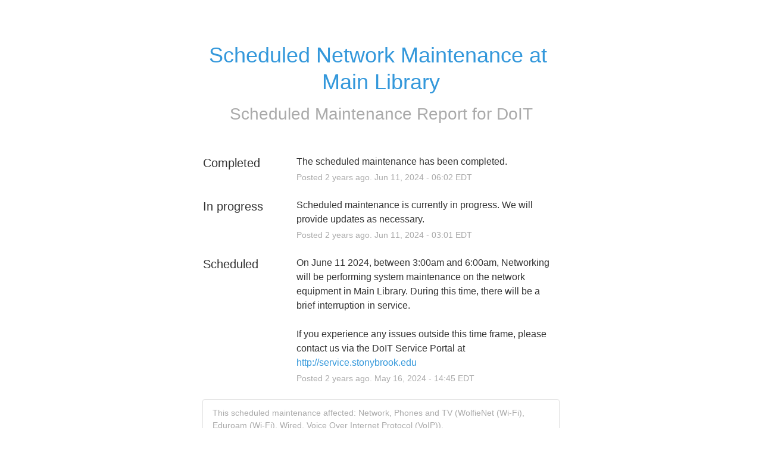

--- FILE ---
content_type: text/css
request_url: https://dka575ofm4ao0.cloudfront.net/page_display_customizations-custom_css_externals/31806/external20190502-60-6ttpkm.css
body_size: 665
content:
.adminLogin {
  text-align: right;
}

.adminLogin a.adminLogin-link {
box-shadow: 0 -2px 0 rgba(0,0,0,0.15) inset;
-moz-box-shadow: 0 -2px 0 rgba(0,0,0,0.15) inset;
-webkit-box-shadow: 0 -2px 0 rgba(0,0,0,0.15) inset;
-o-box-shadow: 0 -2px 0 rgba(0,0,0,0.15) inset;
-ms-box-shadow: 0 -2px 0 rgba(0,0,0,0.15) inset;
border-radius: 4px;
-moz-border-radius: 4px;
-webkit-border-radius: 4px;
color: #fff;
text-transform: uppercase;
padding: 1em;
background-color: #d52027;
font-size: 0.75rem;
line-height: 1.1625rem;
font-weight: 500;
border: none;
display: inline-block;
text-align: center;
text-shadow: 0 1px 0 rgba(0,0,0,0.1);
text-transform: uppercase;
letter-spacing: 2px;
padding: 10px 15px 9px;
position: relative;
}

.footer-container {
  background-color: #222;
  padding: 1em 0 1em 0;
}